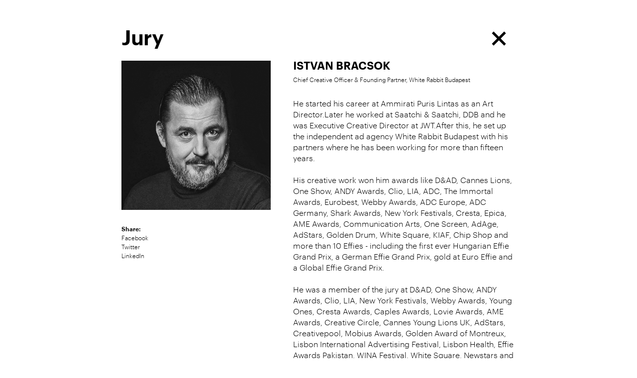

--- FILE ---
content_type: text/html; charset=UTF-8
request_url: https://whitesquare-festival.com/en/jury/istvan-bracsok
body_size: 2119
content:
<html lang="en">
    <head>
        
        <meta charset="utf-8">
        <title>White Square | Белый Квадрат</title>
        <meta http-equiv="X-UA-Compatible" content="IE=Edge">
        <meta name="viewport" content="width=device-width, initial-scale=1">
        <link rel="stylesheet" href="https://whitesquare-festival.com/themes/adfestby/assets/css/prod_common.css?v=1.5.1">
        <link rel="icon" type="image/png" href="https://whitesquare-festival.com/themes/adfestby/assets/img/favicon.ico" sizes="16x16">
        
    </head>
    <body>
        
        <div class="out">
            <div class="layout">
                <div class="layout__left js-layout-top-el">
    <div class="layout__nav">
                <div class="nav">
        <ul>
                                                <li><a href="https://whitesquare-festival.com/en/news">News</a></li>
                                                                <li><a href="https://whitesquare-festival.com/en/about">About</a></li>
                                                                <li><a href="https://whitesquare-festival.com/en/contests">Contests</a></li>
                                                                <li><a href="https://whitesquare-festival.com/en/jury">Jury</a></li>
                                                                <li><a href="https://whitesquare-festival.com/en/winners">Winners 2025</a></li>
                                                                <li><a href="https://whitesquare-festival.com/en/entry_kit">Entry Kit</a></li>
                                                                                            <li><a href="https://whitesquare-festival.com/en/price-list">Fees</a></li>
                                                                                                                                                                                                                                                                                                                                                                                                                <li><a href="https://whitesquare-festival.com/en/contact">Contact</a></li>
                                                                </ul>
    </div>
        <div class="layout__lang">
                    </div>
    </div>
    <div class="layout__logo">
        <div class="logo">
    <a class="logo__image" href="https://whitesquare-festival.com/en">
        <img src="https://whitesquare-festival.com/themes/adfestby/assets/img/logo.svg" alt="" title="">
    </a>
    <div class="logo__text">
        <div class="logo__descr"><p>International&nbsp;</p><p>Advertising and<span>&nbsp;</span></p><p>Marketing Festival</p></div>
        <div class="logo__descr"></div>
    </div>
</div>    </div>
</div>
<div class="layout__right js-layout-top-el">
    <div class="layout__meta">
                    <div class="meta">
    <ul>
                    <li>
                <a href="https://whitesquare-festival.com/en/login">Submit entry</a>
            </li>
            </ul>
</div>            </div>
    <div class="layout__feedback">
        <div class="feedback">
    <div class="auth">
                                                <a href="https://whitesquare-festival.com/en/login" class="auth__text">Login</a>
                        </div>
    <div class="socials">
                <a href="https://www.instagram.com/white_square_festival" class="socials__item">
            <svg class="icon icon-instagram">
                <use xlink:href=" https://whitesquare-festival.com/themes/adfestby/assets/img/sprite.svg#icon-instagram"></use>
            </svg>
        </a>
                    <a href="https://www.facebook.com/WhiteSquare" class="socials__item">
            <svg class="icon icon-facebook">
                <use xlink:href="https://whitesquare-festival.com/themes/adfestby/assets/img/sprite.svg#icon-facebook"></use>
            </svg>
        </a>
                    <a href="https://www.linkedin.com/company/10487154" class="socials__item">
            <svg class="icon icon-linkedin">
                <use xlink:href="https://whitesquare-festival.com/themes/adfestby/assets/img/sprite.svg#icon-linkedin"></use>
            </svg>
        </a>
    </div></div>    </div>
</div>                <div class="container layout__center">
                    <div class="layout__content">
                        <div class="jury">
        <div class="page-title-wrap">
        <h2 class="h2 title_news js-news-title">Jury</h2>
        <a href="https://whitesquare-festival.com/en/jury" class="btn-close"></a>
    </div>
    <div class="jury__content">
                <div class="jury__avatar" style="background-image: url('https://whitesquare-festival.com/storage/app/uploads/public/67c/ae0/420/67cae0420b656528359858.png')">
                    </div>
        <div class="jury__name">Istvan Bracsok</div>
        <div class="jury__position">Chief Creative Officer &amp; Founding Partner, White Rabbit Budapest</div>
        <div class="jury__biography"><p><span data-sheets-root="1">He started his career at Ammirati Puris Lintas as an Art Director. Later he worked at Saatchi &amp; Saatchi, DDB and he was Executive Creative Director at JWT. After this, he set up the independent ad agency White Rabbit Budapest with his partners where he has been working for more than fifteen years.<br><br>His creative work won him awards like D&amp;AD, Cannes Lions, One Show, ANDY Awards, Clio, LIA, ADC, The Immortal Awards, Eurobest, Webby Awards, ADC Europe, ADC Germany, Shark Awards, New York Festivals, Cresta, Epica, AME Awards, Communication Arts, One Screen, AdAge, AdStars, Golden Drum, White Square, KIAF, Chip Shop and more than 10 Effies - including the first ever Hungarian Effie Grand Prix, a German Effie Grand Prix, gold at Euro Effie and a Global Effie Grand Prix.<br><br>He was a member of the jury at D&amp;AD, One Show, ANDY Awards, Clio, LIA, New York Festivals, Webby Awards, Young Ones, Cresta Awards, Caples Awards, Lovie Awards, AME Awards, Creative Circle, Cannes Young Lions UK, AdStars, Creativepool, Mobius Awards, Golden Award of Montreux, Lisbon International Advertising Festival, Lisbon Health, Effie Awards Pakistan, WINA Festival, White Square, Newstars and jury president of Cannes Young Lions Georgia.<br><br>He is member of D&amp;AD, The One Club, Art Directors Club Global, Art Directors Club of Europe and The International Academy of Digital Arts and Sciences.<br><br>He is a D&amp;AD New Blood Academy Mentor, LIA Coach and MadStars Global Academy Instructor.<br><br>He is an examiner at VISART Academy Of Arts.<br><br>When he is not making ads, he likes to go out for a big walk with his doggo, take care of his exotic houseplants or count clouds. He happily opens a bottle of wine to accompany any of these activities (except dog walking).<br></span> </p></div>
        <div class="jury__social">
            <div class="addition">
        <div class="addition__item">
        <div class="addition__title">Share:</div>
        <div class="addition__links"> 
            <button class="addition__link js-sharer sharer" data-sharer="facebook" data-url="">
                <span class="addition__link-text">Facebook</span>
                <span class="addition__link-icon">
                    <svg class="icon icon-facebook"><use xlink:href="https://whitesquare-festival.com/themes/adfestby/assets/img/sprite.svg#icon-facebook"></use></svg>
                </span>
            </button> 
            <button class="addition__link js-sharer sharer" data-sharer="twitter" data-url="" data-title="">
                <span class="addition__link-text">Twitter</span>
                <span class="addition__link-icon">
                    <svg class="icon icon-twitter"><use xlink:href="https://whitesquare-festival.com/themes/adfestby/assets/img/sprite.svg#icon-twitter"></use></svg>
                </span>
            </button> 
            <button class="addition__link js-sharer sharer" data-sharer="linkedin" data-url="">
                <span class="addition__link-text">LinkedIn</span>
                <span class="addition__link-icon">
                    <svg class="icon icon-linkedin"><use xlink:href="https://whitesquare-festival.com/themes/adfestby/assets/img/sprite.svg#icon-linkedin"></use></svg>
                </span>
            </button> 
        </div>
    </div>
</div>        </div>
    </div>
</div>                    </div>
                </div>
                                            </div>
                    </div>
                <script src="https://whitesquare-festival.com/themes/adfestby/assets/js/prod_main.js?v=1.5.1" defer></script>
        
    </body>
</html>

--- FILE ---
content_type: text/css
request_url: https://whitesquare-festival.com/themes/adfestby/assets/css/prod_common.css?v=1.5.1
body_size: 11723
content:
a,abbr,acronym,address,applet,article,aside,audio,b,big,blockquote,body,canvas,caption,center,cite,code,dd,del,details,dfn,div,dl,dt,em,embed,fieldset,figcaption,figure,footer,form,h1,h2,h3,h4,h5,h6,header,hgroup,i,iframe,img,ins,kbd,label,legend,li,mark,menu,nav,object,ol,output,p,pre,q,ruby,s,samp,section,small,span,strike,strong,sub,summary,sup,table,tbody,td,tfoot,th,thead,time,tml,tr,tt,u,ul,var,video{margin:0;padding:0;border:0;vertical-align:baseline}html{-ms-text-size-adjust:100%;-webkit-text-size-adjust:100%}a img,fieldset,img{border:none}input[type=email],input[type=tel],input[type=text],textarea{-webkit-appearance:none}button,input[type=submit]{cursor:pointer}button::-moz-focus-inner,input[type=submit]::-moz-focus-inner{padding:0;border:0}textarea{overflow:auto}button,input{margin:0;padding:0;border:0}a,a:focus,button,div,h1,h2,h3,h4,h5,h6,input,select,span,textarea{outline:none}ol,ul{list-style-type:none}table{border-spacing:0;border-collapse:collapse;width:100%}html{box-sizing:border-box}*,:after,:before{box-sizing:inherit}@media (prefers-reduced-motion:reduce){*{transition:none!important}}@font-face{font-family:Graphik Light;src:url(/themes/adfestby/assets/fonts/Graphik-Light-Web.woff2) format("woff2"),url(/themes/adfestby/assets/fonts/Graphik-Light-Web.woff) format("woff");font-weight:400;font-style:normal}@font-face{font-family:Graphik Regular;src:url(/themes/adfestby/assets/fonts/Graphik-Regular-Web.woff2) format("woff2"),url(/themes/adfestby/assets/fonts/Graphik-Regular-Web.woff) format("woff");font-weight:400;font-style:normal}@font-face{font-family:Graphik Semibold;src:url(/themes/adfestby/assets/fonts/Graphik-Semibold-Web.woff2) format("woff2"),url(/themes/adfestby/assets/fonts/Graphik-Semibold-Web.woff) format("woff");font-weight:400;font-style:normal}body{background:#fff;font-size:16px;line-height:1.5;color:#000;font-family:Graphik Light,sans-serif}body.is-y-hidden{overflow-y:hidden}.space-create{margin-bottom:0}.error__title{margin-bottom:19px}.message-error{position:absolute;top:0;left:0;width:100%;height:100%;overflow:hidden;z-index:-1}.message-error__text{font-size:600px;color:#ccc;line-height:600px;position:absolute;bottom:-75px;right:-70px}.counter,.message-error__text{font-family:Graphik Semibold,sans-serif}.counter{font-size:12px;text-align:right;padding:5px 0}@media only screen and (max-width:1023px){.arrow-hide:before{display:none}}.popup{visibility:hidden;transition:.25s;opacity:0;z-index:10;position:absolute;top:0;left:20px;right:20px;margin:0}@media only screen and (max-width:1023px){.popup{margin:0;left:0;right:0}}.popup.is-open{visibility:visible;opacity:1}.out{overflow:visible}.out.js-scrollbar{height:100vh}.out .ps__rail-x,.out .ps__rail-y{visibility:hidden;opacity:0}.filters{margin:0 -20px 22px;position:relative;z-index:10}.filters:after{content:" ";display:table;clear:both}@media only screen and (max-width:1023px){.filters{margin-bottom:13px}}.filters__item{float:left;font-size:0}.filters__item_gutter{margin-left:234px}.filters_mb{margin-bottom:18px}@media only screen and (max-width:1023px){.filters{display:none}}.entry__title{margin-bottom:43px}.steps__part{display:none}.steps__part.is-open{display:block}.visually-hidden{position:absolute;width:1px;height:1px;margin:-1px;border-width:0;padding:0;white-space:nowrap;clip-path:inset(100%);clip:rect(0 0 0 0);overflow:hidden}.title_news.h2{line-height:1.15;padding-top:10px;padding-right:40px}.title_news_mod.h2{padding-bottom:4px}@media only screen and (max-width:767px){.title_news_mod.h2{line-height:1.25;font-size:24px;padding-top:0}}.text p{font-size:16px;font-family:Graphik Light,sans-serif}.text p:not(:last-child){margin-bottom:24px}.text p a{color:#000;text-decoration:none}.text h1,.text h4,h2,h3,h4{font-family:Graphik Semibold,sans-serif}.text h4{font-size:16px;line-height:1.375}.text ol{list-style-type:decimal}.text ul{list-style-type:disc}.text ol,.text ul{padding-top:0;padding-left:17px}.text ol:not(:last-child),.text ul:not(:last-child){margin-bottom:21px}.text ol li,.text ul li{line-height:1.375}.text a{text-decoration:none;color:#000;position:relative;line-height:1;display:inline;font-size:inherit;font-family:Graphik Light,sans-serif;background-size:1px 1px;background-position:0 100%;background-repeat:repeat-x;background-image:linear-gradient(#7f7f7f,#7f7f7f)}.description{font-size:12px;line-height:1.67}.descr{font-size:12px;line-height:1.34}.descr p:not(:last-child){margin-bottom:20px}.h2{font-size:42px;line-height:1.67;letter-spacing:-1px;font-family:Graphik Semibold,sans-serif}@media only screen and (max-width:1023px){.h2{font-size:32px}}.head-title{font-size:24px;color:#000;line-height:1.2}.h3,.head-title{font-family:Graphik Semibold,sans-serif}.h3{font-size:20px;line-height:1.6}.h3_primary{font-size:22px;line-height:1.4}@media only screen and (max-width:767px){.h3{font-size:16px}}.h4{font-family:Graphik Semibold,sans-serif;font-size:16px;line-height:1.35}@media only screen and (max-width:767px){.h4{font-size:12px}}.link{font-size:16px;text-decoration:none;color:#000;position:relative;font-family:Graphik Light,sans-serif;line-height:1}.link:before{content:"";position:absolute;bottom:0;height:1px;width:100%;background-color:#3f3f3f;transition:.25s ease;transform:scaleX(1);transform-origin:top left}.link:hover:before{transform:scaleX(0)}.link_primary{line-height:1;font-size:inherit;font-family:Graphik Semibold,sans-serif}.link_primary:before{height:2px;background-color:#7f7f7f}.lang{text-decoration:none;color:#000;font-size:12px;font-family:Graphik Regular,sans-serif;transition:.25s ease}.lang:hover{color:#999}.container{max-width:1440px;margin:0 auto}.layout{padding:0 40px;display:-ms-flexbox;display:flex;max-width:100%}@media only screen and (max-width:1023px){.layout{padding:0 20px}}@media only screen and (max-width:768px){.layout{width:100%;height:100%}}@media only screen and (max-width:768px){.layout__siders{display:none}}.layout__siders.hide-lg .layout__meta{display:none}.layout__container,.layout__content{position:relative}.layout__content{max-width:940px;padding:0 20px;margin:0 auto}@media only screen and (min-width:768px){.layout__container{padding:0 150px}}.layout__wrap{overflow:auto}@media only screen and (min-width:768px){.layout__content--wide{margin-left:150px}}.layout__content:after{content:" ";display:table;clear:both}@media only screen and (max-width:1350px){.layout__content{max-width:833px}}@media only screen and (max-width:1023px){.layout__content{padding:0}}.layout__body{display:-ms-flexbox;display:flex}.layout__body:not(._nowrap){-ms-flex-wrap:wrap;flex-wrap:wrap;margin:0 -20px}@media only screen and (max-width:767px){.layout__body._nowrap{-ms-flex-wrap:wrap;flex-wrap:wrap}}@media only screen and (min-width:768px){.layout__body:not(._nowrap){-ms-flex-wrap:wrap;flex-wrap:wrap}}.layout__navi{width:230px;padding-right:20px}@media only screen and (max-width:767px){.layout__navi{width:100%;margin-bottom:37px;padding-top:3px}}.layout__descr{width:575px;padding:0 20px}@media only screen and (max-width:1023px){.layout__descr{width:70%}}@media only screen and (max-width:767px){.layout__descr{width:100%}}.layout__header:after{content:" ";display:table;clear:both}@media only screen and (max-width:1023px){.layout__title{width:100%}}.layout__tabi{float:right;padding-top:20px}@media only screen and (max-width:1023px){.layout__tabi{display:none}}.layout__lang{padding-left:5px;padding-top:38px}.row{margin:0 -10px}.row:after{content:" ";display:table;clear:both}@media only screen and (max-width:1023px){.row{margin:0 -5px}}.col1,.col2,.col4,.col6,.col8{padding:0 10px;float:left}@media only screen and (max-width:1023px){.col1,.col2,.col4,.col6,.col8{padding:0 5px}}.col1{width:115px}@media only screen and (max-width:1300px){.col1{width:102px}}.col2{width:25%}@media only screen and (max-width:1300px){.col2{width:203px}}.col4{grid-row:span 2/span 2;grid-column:span 2/span 2}@media only screen and (max-width:1350px){.col4{width:406px}}.col6{width:575px}.col7{width:690px}@media only screen and (max-width:1300px){.col7{width:507px}}.col8{width:805px}@media only screen and (max-width:1300px){.col8{width:711px}}.mb-2{margin-bottom:20px}@media only screen and (max-width:1023px){.mb-2{margin-bottom:10px}}@media only screen and (max-width:767px){.hide-sm{display:none}}@media only screen and (max-width:767px){.show-sm{display:block}}.show-md,.show-sm{display:none}@media only screen and (max-width:1023px){.show-md{display:block}}@media only screen and (max-width:767px){.show-sm{display:block}.hide-sm{display:none}}@media only screen and (max-width:1023px){.hide-md{display:none}}.icon-arrow{width:1em;height:1em;fill:#231f20}.icon-big-arrow-sm{width:1em;height:1em;fill:initial}.icon-big-arrow{width:2.81em;height:1em;fill:initial}.icon-calendar,.icon-doc,.icon-down-chevron,.icon-download,.icon-downloadapp,.icon-facebook,.icon-instagram,.icon-linkedin{width:1em;height:1em;fill:initial}.icon-twitter{width:1em;height:1em;fill:#010002}.content__body{margin:0 0 33px}.content__body:after{content:" ";display:table;clear:both}.content__head{width:50%;float:left;padding:0 20px}.content__head_md-mb{padding-bottom:200px}@media only screen and (max-width:1023px){.content__head{width:100%;margin-bottom:25px}.content__head_md-mb{padding-bottom:0}}.content__head_sm{width:365px}@media only screen and (max-width:1023px){.content__head_sm{margin-bottom:30px;width:280px}}.content__text,.content__text img{width:50%;float:left;padding:5px 20px 0}@media only screen and (max-width:1023px){.content__text{width:100%}}.content__media{position:relative;padding-bottom:56.25%;padding-top:25px;height:0;margin-bottom:33px}.content__media iframe{position:absolute;top:0;left:0;width:100%;height:100%}@media only screen and (max-width:1023px){.content__media{margin:0 -20px}}.content__gallery img{max-width:100%;height:auto;display:block}.content__contact{overflow:hidden;padding-top:2px}@media only screen and (max-width:1023px){.content__contact{overflow:visible;float:left;width:100%;padding:0 20px;padding-right:100px}}.content__title a{text-decoration:none;color:#000;position:relative;line-height:1;display:inline;font-size:inherit;font-family:Graphik Semibold,sans-serif;background-size:1px 2px;background-position:0 100%;background-repeat:repeat-x;background-image:linear-gradient(#7f7f7f,#7f7f7f)}.content__title_sm{padding-right:70px}@media only screen and (max-width:1023px){.content__title_space{margin-bottom:23px}}.content__title_mb{margin-bottom:152px}@media only screen and (max-width:1023px){.content__title_mb{margin-bottom:0}}@media only screen and (max-width:1023px){.content__title{padding-right:0;line-height:1.25;font-size:20px}}@media only screen and (max-width:767px){.content__title{font-size:20px}}.content__doc{clear:left;position:relative;top:-137px;padding-left:20px;width:50%}@media only screen and (max-width:1023px){.content__doc{top:0;width:100%}}.content__hero{padding:0 20px;width:100%}.content__additional-info{padding-top:70px}@media only screen and (max-width:767px){.content__additional-info{padding-top:20px}.col4{width:auto}}.content__additional-info-text{font-size:12px}@media only screen and (max-width:767px){.content__additional-info-col4{margin-top:10px}}.form__inner:after{content:" ";display:table;clear:both}.form__left{float:left}.form__left,.form__right{width:325px;margin-bottom:60px}.form__right{float:right}.form__fluid{margin-bottom:58px}.form__row:after{content:" ";display:table;clear:both}.form__row:not(:last-child){margin-bottom:45px}.form__row_mb:not(:last-child){margin-bottom:77px}.form__row_gutter:not(:last-child){margin-bottom:33px}.form__row_hide{display:none}.form__group{position:relative;font-size:0}.form__group:before{content:"";position:absolute;bottom:-3px;width:100%;height:3px;background-color:#000;transform:scaleX(0);transition:.25s ease}.form__group_file{width:100%;min-height:230px;border:3px dotted #a8a8a8}.form__group_file:before{display:none}.form__group_up{margin-top:-18px}.form__group.is-focus:before{transform:scaleX(1)}.form__group.is-focus .input,.form__group.is-focus .textarea{font-family:Graphik Semibold,sans-serif}.form__group.has-error:before{transform:scaleX(1);background-color:#ed1c24}.form__group.has-error .form__error{visibility:visible;opacity:1}.form__group.has-error .input{border-color:#ed1c24}.form__title{position:relative;font-size:12px;font-family:Graphik Semibold,sans-serif}.form__title_weak{color:#a9a9a9}.form__item_gutter{padding-top:77px!important}@media only screen and (max-width:1300px){.form__item_gutter{padding-top:77px!important}}.form__offset{min-height:65px}.form__error{position:absolute;top:calc(100% + 10px);color:#ed1c24;font-size:12px;line-height:1.17;visibility:hidden;opacity:0;transition:.25s ease}.form__btns{padding-top:26px}.form__button:not(:last-child){margin-bottom:53px}.form-entry__textfields{margin-bottom:45px}.form-entry__group{position:relative}.form-entry__group:before{z-index:2;transform:scaleX(.058);transform-origin:0 0;background-color:#000;transition:all .8s ease-in-out}.form-entry__group:after,.form-entry__group:before{content:"";position:absolute;bottom:0;left:0;right:0;height:1px}.form-entry__group:after{z-index:1;background-color:#a8a8a8}.form-entry__group.has-text:before,.form-entry__group.is-focus:before{transform:scaleX(.19)}.form-entry__group.has-error:before{background-color:#ed1c24}.form-entry__group.has-error .form-entry__error{opacity:1;visibility:visible}.form-entry__group_line-fill:before{transform:scaleX(1)}.form-entry__error{position:absolute;top:calc(100% + 5px);left:0;color:#ed1c24;font-size:12px;opacity:0;visibility:hidden;transition:.25s ease}.form-entry__btns{font-size:0;margin:0 -10px}.form-entry__btn{display:inline-block;vertical-align:top;padding:0 10px}.form-entry__clone{opacity:0;visibility:hidden;position:absolute;top:-20px;left:0;font-size:12px;color:#ed1c24;transition:.25s ease}.form-entry__clone.is-active{opacity:1;visibility:visible}.btn{font-size:12px;line-height:1.5;border:1px solid #b2b2b2;display:inline-block;vertical-align:top;padding:5px;min-width:100px;letter-spacing:-.1px;background-color:transparent;text-align:center;font-family:Graphik Light,sans-serif;color:#000;position:relative;overflow:hidden;transition:.3s ease;text-decoration:none}.btn:before{content:"";position:absolute;top:0;left:0;width:100%;height:100%;transform:translate3d(110%,0,0);transition:.25s ease;background-color:#000;z-index:-1}.btn:hover{color:#fff}.btn:hover:before{transform:translateZ(0)}.btn_sm{padding:2px 15px}.btn_l{min-width:135px}.btn_plg{min-width:171px}.btn_space{width:100%}.btn_ml{margin-left:10px}.btn_thin{font-size:10px}.btn.is-disabled{pointer-events:none;opacity:.5}.btn-input{font-size:42px;color:#b2b2b2;font-family:Graphik Semibold,sans-serif;padding:13px 0 16px;width:100%;display:inline-block;text-decoration:none;border:none;background-color:transparent;text-align:left;transition:.25s ease}.btn-input.is-active{color:#000}.btn-close{position:absolute;top:55px;right:12px;height:40px;width:40px;background-color:transparent;z-index:1011}.btn-close_mod{top:10px;right:13px}.btn-close:after,.btn-close:before{transition:.2s;content:"";position:absolute;display:inline-block;height:5px;background-color:#000;width:35px;top:50%;left:0}.btn-close:before{transform:rotate(45deg)}.btn-close:after{transform:rotate(-45deg)}.btn-close i{position:absolute;left:-50px;right:0;bottom:0;top:0;background-color:#fff;z-index:-1}.btn-close:hover:after,.btn-close:hover:before{background-color:#999}@media only screen and (max-width:1023px){.btn-close{right:8px;top:13px}.btn-close:after,.btn-close:before{width:30px;height:4px}}@media only screen and (max-width:767px){.btn-close_mod{top:10px;right:0;position:fixed}}.action-box__btn{font-family:Graphik Semibold,sans-serif;font-weight:500}.action-box__btn:not(:last-of-type){margin-right:17px}.ps{overflow:hidden!important;overflow-anchor:none;-ms-overflow-style:none;touch-action:auto;-ms-touch-action:auto}.ps__rail-x{height:15px;bottom:0}.ps__rail-x,.ps__rail-y{display:none;opacity:0;transition:background-color .2s linear,opacity .2s linear;-webkit-transition:background-color .2s linear,opacity .2s linear;position:absolute}.ps__rail-y{width:15px;right:0}.ps--active-x>.ps__rail-x,.ps--active-y>.ps__rail-y{display:block;background-color:transparent}.ps--focus>.ps__rail-x,.ps--focus>.ps__rail-y,.ps--scrolling-x>.ps__rail-x,.ps--scrolling-y>.ps__rail-y,.ps:hover>.ps__rail-x,.ps:hover>.ps__rail-y{opacity:.6}.ps__rail-x:focus,.ps__rail-x:hover,.ps__rail-y:focus,.ps__rail-y:hover{background-color:#eee;opacity:.9}.ps__thumb-x{transition:background-color .2s linear,height .2s ease-in-out;-webkit-transition:background-color .2s linear,height .2s ease-in-out;height:6px;bottom:2px}.ps__thumb-x,.ps__thumb-y{background-color:#aaa;border-radius:6px;position:absolute}.ps__thumb-y{transition:background-color .2s linear,width .2s ease-in-out;-webkit-transition:background-color .2s linear,width .2s ease-in-out;width:6px;right:2px}.ps__rail-x:focus>.ps__thumb-x,.ps__rail-x:hover>.ps__thumb-x{background-color:#999;height:11px}.ps__rail-y:focus>.ps__thumb-y,.ps__rail-y:hover>.ps__thumb-y{background-color:#999;width:11px}@supports (-ms-overflow-style:none){.ps{overflow:auto!important}}@media (-ms-high-contrast:none),screen and (-ms-high-contrast:active){.ps{overflow:auto!important}}.main-banner{background-size:cover;background-position:50%;height:calc(100vh - 121px);position:relative}@media only screen and (max-width:1299px){.main-banner{height:calc(100vh - 165px)}}@media only screen and (max-width:1280px){.main-banner{width:1440px;height:calc(100vh - 184px)}}@media only screen and (max-width:1024px){.main-banner{height:calc(100vh - 205px)}}@media only screen and (max-width:767px){.main-banner{width:100%}}.main-banner__video{position:absolute;top:0;left:0;right:0;bottom:0;overflow:hidden;z-index:100}.main-banner__video video{position:absolute;top:50%;left:50%;transform:translate(-50%,-50%);width:100%;background-size:cover;background-repeat:no-repeat;height:auto;max-width:none;object-fit:cover}@media only screen and (max-width:768px){.main-banner{height:320px}}.main-footer{padding:34px 0 22px}@media only screen and (max-width:1300px){.main-footer{padding:24px 0 15px}}@media only screen and (max-width:1023px){.main-footer{padding:30px 0}}@media only screen and (max-width:1280px){.main-footer{width:1440px}}@media only screen and (max-width:767px){.main-footer{width:100%;padding:30px 0;overflow:hidden}}@media only screen and (max-width:1023px){.main{padding:0 20px}}@media only screen and (max-width:767px){.main{padding:0 10px}}.main:after{content:" ";display:table;clear:both}.main__logo{float:left;padding-top:1px;padding-right:21px}@media only screen and (max-width:767px){.main__logo{width:100%;text-align:center;margin:0 -3px;padding-right:0;padding-left:12px}}.main__nav{margin-bottom:4px}.main__menus{float:left}.main__menus:after{content:" ";display:table;clear:both}@media only screen and (max-width:767px){.main__menus{width:100%;margin:0 0 11px;padding-top:14px;padding-left:8px}}.main__meta{float:left;padding-left:6px}@media only screen and (max-width:1390px){.main__meta{padding-left:4px}}@media only screen and (max-width:1330px){.main__meta{padding-left:3px}}@media only screen and (max-width:1280px){.main__meta{padding-left:6px}}@media only screen and (max-width:767px){.main__meta{display:none}}.main__lang{float:left;padding-right:20px;min-height:24px;display:-ms-flexbox;display:flex;-ms-flex-align:center;align-items:center}@media only screen and (max-width:1390px){.main__lang{padding-right:10px}}@media only screen and (max-width:1280px){.main__lang{padding-right:10px}}@media only screen and (max-width:767px){.main__lang{padding-right:0;padding-left:0;display:block;min-height:auto;float:right;position:relative;top:33px}}.main__feedback{float:right;padding-top:3px}@media only screen and (max-width:767px){.main__feedback{width:100%;text-align:center;padding-left:10px}}.main__feedback-logo{float:left;position:relative;top:-15px;padding-right:40px}@media only screen and (max-width:1390px){.main__feedback-logo{padding-right:20px}}@media only screen and (max-width:1280px){.main__feedback-logo{padding-right:40px}}@media only screen and (max-width:767px){.main__feedback-logo{text-align:left;float:right;top:0;padding-right:0}}.main-info{background-color:#e0e0e0;padding-top:13px;padding-bottom:13px}@media only screen and (max-width:1280px){.main-info{width:1440px}}@media only screen and (max-width:767px){.main-info{width:100%;overflow:hidden}}.main-info__img,.main-info__text{width:50%;float:left}@media only screen and (max-width:767px){.main-info__img,.main-info__text{width:100%}}.main-info__text{font-size:8px;line-height:1.2;color:#000;font-family:Graphik Semibold,sans-serif}.main-info__text p{max-width:240px}@media only screen and (max-width:767px){.main-info__text{margin-bottom:10px}}.main-info__img{text-align:right;padding-top:5px;padding-bottom:5px}.main-info__img img{display:inline-block;margin-right:-5px;filter:url("data:image/svg+xml;utf8,<svg xmlns='http://www.w3.org/2000/svg'><filter id='grayscale'><feColorMatrix type='matrix' values='0.3333 0.3333 0.3333 0 0 0.3333 0.3333 0.3333 0 0 0.3333 0.3333 0.3333 0 0 0 0 0 1 0'/></filter></svg>#grayscale");filter:grayscale(100%);filter:progid:DXImageTransform.Microsoft.BasicImage(grayScale=1);-ms-filter:"progid:DXImageTransform.Microsoft.BasicImage(grayScale=1)"}@media only screen and (max-width:767px){.main-info__img{text-align:left}.main-info__img img{margin-right:0;max-width:299px}}.contacts:after{content:" ";display:table;clear:both}.contacts__item{float:left;width:50%}.contacts__item_first{padding-right:13px}.contacts__item_second{padding-right:44px;padding-top:4px}@media only screen and (max-width:1023px){.contacts__item{width:100%}.contacts__item:not(:last-child){margin-bottom:20px}}.contacts__row:not(:last-child){margin-bottom:21px}.contacts__title{margin-bottom:1px}@media only screen and (max-width:1023px){.contacts__title{margin-bottom:0}}.phones{text-align:center}@media only screen and (max-width:1023px){.phones{text-align:left}}.phones a{font-size:16px;display:block;line-height:1;color:#000;text-decoration:none}.phones a:not(:last-child){margin-bottom:28px}.dropdown{position:relative;padding:0 48px 0 20px;transition:.25s ease;display:inline-block;z-index:10}.dropdown__list{border:1px solid transparent;position:absolute;top:-15px;left:0;padding:54px 18px 18px;background-color:#fff;z-index:9;visibility:hidden;opacity:0;transition:.25s ease;min-width:100%}.dropdown__list li:not(:last-child){margin-bottom:14px}.dropdown__list li a{font-size:12px;color:#000;text-decoration:none;white-space:nowrap;font-family:Graphik Light,sans-serif}.dropdown__title{position:relative;z-index:10;min-width:47px}.dropdown__title:after{content:"";position:absolute;top:-10px;left:-10px;right:-40px;bottom:-10px}.dropdown.is-active{z-index:20}.dropdown.is-active .dropdown__list{border-color:#000;visibility:visible;opacity:1}.auth{margin-bottom:16px;padding-top:2px;padding-right:3px}.auth__text{font-size:12px;color:#000;font-family:Graphik Regular,sans-serif;text-decoration:none;transition:.25s ease}@media only screen and (max-width:767px){.auth__text{display:none}}.auth__text:hover{color:#9e9d9e}.page-title{position:relative;display:inline-block;text-transform:uppercase;padding-right:111px;text-decoration:none;color:#000;line-height:1.15;padding-top:12px}.page-title_sm{line-height:1.15;padding-top:10px}.page-title:hover .icon{fill:rgba(0,0,0,.4)}.page-title .icon{transition:.25s ease}@media only screen and (max-width:1023px){.page-title{line-height:1;padding-top:9px;padding-bottom:13px}.page-title_mob-sm{font-size:29px;padding-top:12px}}.page-title__arrow-desc .icon,.page-title__arrow-mob .icon{position:absolute;right:0}.page-title__arrow-desc{display:block}.page-title__arrow-desc .icon{font-size:30px;top:17px}@media only screen and (max-width:1023px){.page-title__arrow-desc{display:none}}.page-title__arrow-mob{display:none}.page-title__arrow-mob .icon{font-size:40px;top:3px}@media only screen and (max-width:1023px){.page-title__arrow-mob{display:block}}@media only screen and (max-width:1023px){.page-title{width:100%;padding-right:40px}}@media only screen and (max-width:1023px){.page-title.arrow-hide .page-title__arrow-mob{display:none}}.page-title-wrap{margin:0 auto 20px;padding:44px 0 0;position:sticky;top:0;left:0;right:0;background-color:#fff;z-index:1010;cursor:pointer}@media only screen and (max-width:1023px){.page-title-wrap{padding-top:9px;width:100%;max-width:auto}}@media only screen and (max-width:767px){.page-title-wrap_mod{position:relative;z-index:0;padding:0}.page-title-wrap:after,.page-title-wrap:before{display:none}}.table-ui__content{margin-bottom:18px;border-bottom:1px solid #000;display:block;padding-bottom:10px}@media only screen and (max-width:767px){.table-ui__content{overflow-x:scroll}}.table-ui__content_display-table{display:table}.table-ui__title{margin-bottom:24px;vertical-align:middle}.table-ui__title:after{content:" ";display:table;clear:both}.table-ui__pay-hint{display:none;font-size:12px;margin-bottom:24px;font-family:Graphik Semibold,sans-serif}.table-ui__pay-hint.is-active{display:block}.table-ui__heading{float:left;font-size:12px;line-height:25px}.table-ui__heading_sm{width:74.3%}@media only screen and (max-width:1300px){.table-ui__heading_sm{width:57.5%;line-height:16px}}.table-ui__btn{float:right;padding-left:35px!important;padding-right:35px!important}.table-ui__row{font-size:12px;text-align-last:left}.table-ui__col{position:relative;padding-top:18px;padding-bottom:13px;padding-right:10px;vertical-align:middle}.table-ui__col_heading{padding-top:0;padding-bottom:15px}.table-ui__col:hover span{opacity:1}.table-ui__col span{cursor:pointer;position:absolute;bottom:-4px;left:0;content:"";opacity:0;z-index:100;transition:all .4s ease-in;font-family:Graphik Semibold,sans-serif}.table-ui__col_1{width:4%}.table-ui__col_1-3{width:50%}.table-ui__col_2-3{width:35%}.table-ui__col_3-3{width:15%}.table-ui__col_2-8{width:145px}.table-ui__col_2-9{width:138px}.table-ui__col_3-8{width:110px}.table-ui__col_3-9{width:175px;padding-right:10px}.table-ui__col_3-1-9{width:70px}.table-ui__col_4-8{width:145px}.table-ui__col_4-9{width:115px;padding-right:15px}.table-ui__col_5-8{width:120px}.table-ui__col_5-9{width:135px;padding-right:20px}.table-ui__col_6-8{width:120px}.table-ui__col_6-9{width:80px;padding-right:20px}.table-ui__col_7-8{width:145px}.table-ui__col_7-9{width:101px;padding-right:20px}.table-ui__col_8-8{width:81px}.table-ui__col_8-9{width:135px;padding-right:20px;text-align:left}.table-ui__col_9-9{width:91px}.table-ui__header{border-bottom:1px solid #000}.table-ui__header p{font-family:Graphik Semibold,sans-serif;font-weight:500;text-align:left}.table-ui__checkbox{display:none}.table-ui__checkbox.is-checked~label:after{display:block}.table-ui__checkLabel{display:inline-block;width:16px;height:16px;border:1px solid #000;position:relative;cursor:pointer}.table-ui__checkLabel:after{position:absolute;width:5px;height:5px;display:none;content:"";background-color:#000;top:50%;left:50%;transform:translate(-50%,-50%)}.table-ui__inner{padding-top:40px}.table-ui__with-last-row{border-bottom:none}.table-ui__with-last-row .table-ui__inner .table-ui__row:last-child{border-top:1px solid #000}.table-ui__row_result-row{font-family:Graphik Semibold,sans-serif}.table-ui__is-public-icon{display:block;width:30px;height:30px;background-image:url(/themes/adfestby/assets/img/is_public.svg);background-size:20px 20px;background-position:50%;background-repeat:no-repeat;font-size:0;color:transparent;opacity:.2;position:relative;cursor:pointer}._opacity-100,.table-ui__pub-checkbox:checked+.table-ui__is-public-icon{opacity:1}.table-ui__header p.table-ui__pub-checkbox-tooltip{display:none;position:absolute;top:0;left:-5px;border:1px solid #000;padding:35px 20px 40px 25px;z-index:15;min-width:220px;background:#fff;text-align:left;font-family:Graphik Regular,sans-serif;line-height:1.5}@media only screen and (max-width:767px){.table-ui__header p.table-ui__pub-checkbox-tooltip{left:50%;transform:translateX(-50%)}}.table-ui__col:hover>.table-ui__pub-checkbox-tooltip{display:block}.table-ui__col:hover>.table-ui__is-public-icon{z-index:20}.logo:after{content:" ";display:table;clear:both}.logo__image{margin-bottom:10px;display:block}.logo__image img{width:100%;height:auto;max-width:95px;object-fit:contain}.logo__descr{font-family:Graphik Semibold,sans-serif;font-size:12px;line-height:1.1;letter-spacing:-.2px}@media only screen and (max-width:767px){.logo__descr{line-height:1.3}}.logo__descr:not(:last-child){margin-bottom:13px}.logo_primary .logo__image{float:left;margin-bottom:0}@media only screen and (max-width:767px){.logo_primary .logo__image{display:inline-block;margin-right:25px}.logo_primary .logo__image img{max-height:40px}}.logo_primary .logo__descr{display:inline-block;vertical-align:top;letter-spacing:-.1px}.logo_primary .logo__descr:not(:last-child){margin-bottom:0;margin-right:16px}@media only screen and (max-width:767px){.logo_primary .logo__descr{font-size:9px;padding:0}.logo_primary .logo__descr:not(:last-child){margin-right:21px}.logo_primary{margin-right:-15px}}.logo_primary .logo__text{overflow:hidden;padding-left:26px;padding-top:6px}@media only screen and (max-width:767px){.logo_primary .logo__text{overflow:visible;padding-left:0;text-align:left}}.meta:after{content:" ";display:table;clear:both}.meta.is-flex{display:-ms-flexbox;display:flex;-ms-flex-wrap:wrap;flex-wrap:wrap;-ms-flex-pack:justify;justify-content:flex-start}.meta.is-flex:after{display:none}.meta__left{float:left;margin-bottom:10px}.meta__left:not(:last-of-type){margin-right:10px}.meta__right{text-align:right;float:right}.meta__right:not(:last-of-type){margin-left:10px}.meta__item_inrow{display:inline-block}.meta__item_inrow:not(:first-of-type){margin-left:12px}.meta__item_inrow a{padding-left:24px!important;padding-right:24px!important}.meta ul{font-size:0}.meta ul li:not(:last-child){margin-bottom:10px}.meta ul li a{text-decoration:none;font-size:12px;color:#000;font-family:Graphik Regular,sans-serif;border:1px solid #b2b2b2;padding:2px 13px 2px 10px;display:inline-block;letter-spacing:-.1px;transition:.25s ease;position:relative;overflow:hidden;white-space:nowrap;cursor:pointer}.meta ul li a:hover{color:#999;border-color:#e0e0e0}.meta_primary ul li{display:inline-block;vertical-align:top}.meta_primary ul li:not(:last-child){margin-right:7px}.meta_primary ul li a{letter-spacing:-.3px}.nav ul li{display:block;line-height:1;padding:0 5px}.nav ul li:not(:last-child){margin-bottom:9px}.nav ul li a{font-size:12px;font-family:Graphik Regular,sans-serif;color:#000;text-decoration:none;letter-spacing:.2px;position:relative;transition:.25s ease}.nav ul li a:hover{color:#999}.nav ul li.is-active a{font-family:Graphik Semibold,sans-serif}.nav_primary{padding:8px 11px;min-height:24px;display:-ms-flexbox;display:flex;-ms-flex-align:center;align-items:center}.nav_primary ul li{padding:0}.nav_primary ul li a{padding:0 7px}@media only screen and (max-width:1390px){.nav_primary ul li a{padding:0 5px}}@media only screen and (max-width:1330px){.nav_primary ul li a{padding:0 3px}}@media only screen and (max-width:1280px){.nav_primary ul li a{padding:0 7px}}@media only screen and (max-width:767px){.nav_primary{padding:0;display:block}.nav_primary ul li{padding:0}}.nav_primary ul li{display:inline-block;vertical-align:middle}.nav_primary ul li:not(:last-child){margin-bottom:0}@media only screen and (max-width:767px){.nav_primary ul li:not(:last-child){margin-bottom:16px}}@media only screen and (max-width:767px){.nav_primary ul li{display:block}}@media only screen and (max-width:767px){.nav_primary ul li a{font-size:24px;font-family:Graphik Semibold,sans-serif;text-transform:uppercase;padding:0}}.navi{position:relative;padding-left:2px}.navi__row:not(:last-child){margin-bottom:12px}@media only screen and (max-width:767px){.navi__row:after{content:" ";display:table;clear:both}}.navi__menu{display:none;padding:9px 25px 3px}.navi__menu ul>li{font-size:12px;padding:0 5px;letter-spacing:-.5px}.navi__menu ul>li:not(:last-child){margin-bottom:4px}@media only screen and (max-width:767px){.navi__menu ul>li:not(:last-child){margin-bottom:14px}}@media only screen and (max-width:767px){.navi__menu ul>li{font-size:14px;padding:0}}@media only screen and (max-width:767px){.navi__title{float:left;width:52%}}@media only screen and (max-width:767px){.navi__menu{position:absolute;top:0;left:50%;width:50%;background-color:#fff;padding:0 10px}}.navi__menu-child{display:none}.navi__menu-child ul{padding:4px 0 7px}.navi__menu-child ul li{padding:0;display:block}.navi__menu-child ul li a{font-size:12px;padding:0;display:block;padding-left:13px;font-family:Graphik Light,sans-serif}@media only screen and (max-width:767px){.navi__title span{color:#7f7f7f;line-height:1}.navi__menu-child ul>li:not(:last-child){margin-bottom:4px}}.navi__subtitle{line-height:1}.navi__subtitle:not(:last-child){margin-bottom:4px}.navi__subtitle span{font-size:12px;position:relative;font-family:Graphik Regular,sans-serif;cursor:pointer}@media only screen and (max-width:767px){.navi__subtitle span{font-size:14px}.navi__subtitle:not(:last-child){margin-bottom:16px}}.navi__subtitle span:before{content:"";position:absolute;bottom:5px;right:-10px;height:5px;width:5px;border-left:1px solid #000;border-bottom:1px solid #000;transform:rotate(-45deg) translate(0);transform-origin:center;transition:.3s ease}@media only screen and (max-width:767px){.navi__subtitle span:before{display:none}}.navi__subtitle.is-active span:before{transform:rotate(135deg) translate(2px,-2px)}.nav-title span{font-size:16px;text-transform:uppercase;color:#000;display:inline;cursor:pointer;position:relative;font-family:Graphik Semibold,sans-serif}.nav-title_mod span{font-size:20px;text-transform:none}.nav-title span:before{content:"";position:absolute;bottom:6px;right:-21px;height:10px;width:10px;border-left:3px solid #000;border-bottom:3px solid #000;transform:rotate(-45deg) translate(0);transform-origin:center;transition:.3s ease}@media only screen and (max-width:767px){.nav-title span:before{display:none}}.nav-title.is-active span:before{transform:rotate(135deg) translate(4px,-4px)}@media only screen and (max-width:767px){.nav-title.is-active span{color:#000}.nav-title span,.navi__subtitle span{color:#7f7f7f}.navi__subtitle.is-active span{color:#000}.navi__menu-child{position:relative;top:-10px}}.custom-select{position:relative;padding-top:7px}.custom-select select{display:none}.custom-select__text{height:40px;font-size:16px;line-height:40px;vertical-align:middle}.custom-select__field{position:relative;display:block;width:100%;height:40px;border-bottom:1px solid #000;cursor:pointer}.custom-select__text{position:relative}.custom-select__text:before{content:"";position:absolute;top:33%;right:2px;height:10px;width:10px;border-left:3px solid #000;border-bottom:3px solid #000;transform:rotate(-45deg) translate(0);transform-origin:center;transition:.3s ease}.custom-select__icon{position:absolute}.custom-select__dropdown{position:absolute;max-height:250px;overflow-y:scroll;z-index:50;top:100%;left:0;right:0;visibility:hidden;opacity:0;transition:.25s ease;background-color:#fff;border-bottom:1px solid #000}.custom-select__list{padding:10px 0 15px}.custom-select__list li{min-height:15px;line-height:15px;font-size:15px;width:100%;padding:5px 3px;cursor:pointer;transition:background-color .2s}.custom-select__list li:hover{background-color:#f3f3f3}.custom-select.is-open .custom-select__dropdown{visibility:visible;opacity:1}.custom-select.is-open .custom-select__text:before{transform:rotate(135deg) translate(3px,-3px)}.partners__row:after{content:" ";display:table;clear:both}.partners__row:not(:last-child){margin-bottom:20px}@media only screen and (max-width:767px){.partners__row:not(:last-child){margin-bottom:0}}.partners__item{float:left;width:49%;padding-left:20px;padding-right:70px;min-height:279px}.partners__item_space{padding:0 20px;width:710px}@media only screen and (max-width:1300px){.partners__item{padding-right:0}}@media only screen and (max-width:767px){.partners__item{width:100%;min-height:auto}}.partners__title{text-transform:uppercase;margin-bottom:4px}@media only screen and (max-width:767px){.partners__title{font-size:16px;text-transform:none;margin-bottom:8px}}.partner{border:1px solid #ccc;height:95px;width:95px;text-align:center;font-size:0;transition:.25s ease;display:block}.partner:before{content:"";display:inline-block;vertical-align:middle;width:0;height:100%}@media only screen and (max-width:767px){.partner{height:80px;width:80px}}.partner img{max-width:100%;height:auto;display:inline-block;vertical-align:middle;transition:.25s ease;filter:url("data:image/svg+xml;utf8,<svg xmlns='http://www.w3.org/2000/svg'><filter id='grayscale'><feColorMatrix type='matrix' values='0.3333 0.3333 0.3333 0 0 0.3333 0.3333 0.3333 0 0 0.3333 0.3333 0.3333 0 0 0 0 0 1 0'/></filter></svg>#grayscale");filter:grayscale(100%);filter:progid:DXImageTransform.Microsoft.BasicImage(grayScale=1);-ms-filter:"progid:DXImageTransform.Microsoft.BasicImage(grayScale=1)"}.partner:hover{border-color:transparent}.partner:hover img{filter:none}.partnership{margin:0 -10px}.partnership:after{content:" ";display:table;clear:both}.partnership__box{padding:0 10px;float:left;margin-bottom:23px}@media only screen and (max-width:767px){.partnership__box{margin-bottom:20px}}.payment__title{margin-bottom:45px}.payment__item a{text-decoration:none}.payment__head-title{text-transform:uppercase;margin-bottom:18px;transition:.25s ease}.payment__head-title:hover{color:#999}.cards{margin:0 -6px}.cards__item{display:inline-block;vertical-align:middle;padding:0 6px}.cards__item img{max-width:100%;height:auto;transition:.25s ease}.cards__item:hover img{filter:url("data:image/svg+xml;utf8,<svg xmlns='http://www.w3.org/2000/svg'><filter id='grayscale'><feColorMatrix type='matrix' values='0.3333 0.3333 0.3333 0 0 0.3333 0.3333 0.3333 0 0 0.3333 0.3333 0.3333 0 0 0 0 0 1 0'/></filter></svg>#grayscale");filter:grayscale(100%);filter:progid:DXImageTransform.Microsoft.BasicImage(grayScale=1);-ms-filter:"progid:DXImageTransform.Microsoft.BasicImage(grayScale=1)"}.prices{position:relative;padding-bottom:54px;margin-bottom:26px}.prices:before{content:"";position:absolute;bottom:0;left:10px;right:15px;height:1px;background-color:#000}@media only screen and (max-width:767px){.prices:before{right:5px;left:5px}}@media only screen and (max-width:767px){.prices{padding-bottom:29px}}@media only screen and (max-width:1023px){.prices__item:not(:last-child){margin-bottom:40px}}@media only screen and (max-width:767px){.prices__item{width:100%}}.prices_head{padding-bottom:25px}.prices_head:before{display:none}.price__title{margin-bottom:20px;min-height:58px}@media only screen and (max-width:767px){.price__title{margin-bottom:10px;min-height:auto}.price__title br{display:none}.prices_head{padding-bottom:12px}}.price__count{font-size:42px;line-height:1;font-family:Graphik Semibold,sans-serif;color:#ccc}.price__count span{font-size:12px;display:block;line-height:1}.price__count:not(:last-child){margin-bottom:14px}@media only screen and (max-width:767px){.price__count:not(:last-child){margin-bottom:11px}}.price__count_mb:not(:last-child){margin-bottom:5px}.price__count.is-active{color:#000}.price__descr{padding-top:5px;overflow:hidden}@media only screen and (max-width:767px){.price__descr{overflow:visible;clear:both;padding-top:0;padding-left:5px;padding-top:20px}.price__descr_gutter{padding-top:41px}}.price__wrapper:after{content:" ";display:table;clear:both}.price__title{font-size:16px}@media only screen and (max-width:767px){.price__title{width:100%}}.programm{border-top:1px solid #000}@media only screen and (max-width:1023px){.programm{border:none}}@media only screen and (max-width:1023px){.programm__event{width:100%;margin-bottom:26px}}.programm__text{width:555px}@media only screen and (max-width:1300px){.programm__text{width:382px}}.programm__section{padding-top:27px;padding-bottom:32px;position:relative}@media only screen and (max-width:1023px){.programm__section{padding-top:0;padding-bottom:44px}}.programm__section:not(:last-child):before{content:"";position:absolute;left:10px;right:10px;bottom:0;height:1px;background-color:#000}@media only screen and (max-width:1023px){.programm__section:not(:last-child):before{display:none}}.programm__row:not(:last-child){margin-bottom:42px}@media only screen and (max-width:767px){.programm__row:not(:last-child){margin-bottom:26px}}.programm__date,.programm__place,.programm__time{line-height:1}.programm__time{padding-top:3px}@media only screen and (max-width:767px){.programm__time{width:100%;margin-bottom:7px;line-height:1.125}}.programm__place{padding-top:1px}@media only screen and (max-width:767px){.programm__place{width:100%;line-height:1.17}}.programm__title{line-height:1.375;margin-bottom:10px}@media only screen and (max-width:767px){.programm__title{font-size:16px;line-height:1.25;margin-bottom:12px}}.programm__body:after{content:" ";display:table;clear:both}@media only screen and (max-width:767px){.programm__body{width:73%}}.programm__text{width:420px;float:left}@media only screen and (max-width:767px){.programm__text{width:100%}}.programm__images{width:115px;float:right;padding-top:3px}@media only screen and (max-width:767px){.programm__images{display:none}}.programm__wrapper{float:left}@media only screen and (max-width:767px){.programm__wrapper{width:27%}}@media only screen and (max-width:767px){.programm__in{width:100%}}.illustrations{margin:0 -5px;text-align:right;font-size:0}.illustrations:after{content:" ";display:table;clear:both}.illustrations__item{width:50%;display:inline-block;padding:0 2.5px;margin-bottom:5px}.picture{position:relative;height:50px;width:50px}.picture__image{background-size:cover;background-position:50%;top:0;left:0;right:0;bottom:0;z-index:12;filter:url("data:image/svg+xml;utf8,<svg xmlns='http://www.w3.org/2000/svg'><filter id='grayscale'><feColorMatrix type='matrix' values='0.3333 0.3333 0.3333 0 0 0.3333 0.3333 0.3333 0 0 0.3333 0.3333 0.3333 0 0 0 0 0 1 0'/></filter></svg>#grayscale");filter:grayscale(100%);filter:progid:DXImageTransform.Microsoft.BasicImage(grayScale=1);-ms-filter:"progid:DXImageTransform.Microsoft.BasicImage(grayScale=1)"}.picture__body,.picture__image{position:absolute;transition:.25s ease}.picture__body{text-align:left;top:-12px;right:-20px;border:1px solid #000;background-color:#fff;z-index:11;overflow:visible;opacity:0;display:none}.picture__in{padding:11px 69px 11px 13px;min-width:205px;max-height:150px;overflow:auto;min-height:97px}.picture__title{font-family:Graphik Semibold,sans-serif;font-size:16px;margin-bottom:10px}.picture:hover{z-index:20}.picture:hover .picture__body{overflow:visible;opacity:1;display:block}.sales{margin-bottom:44px;position:relative;padding-bottom:40px}.sales__value{font-size:22px}.sales__alert{padding:10px 10px 0;float:left;width:100%}@media only screen and (max-width:767px){.sales__alert{padding-top:0;font-size:14px;padding-left:4px;padding-right:4px}.sales{padding-left:9px;padding-right:16px;display:-ms-flexbox;display:flex;-ms-flex-wrap:wrap;flex-wrap:wrap}}@media only screen and (max-width:767px){.sales__item{width:50%;margin-bottom:33px}.sales__item:nth-child(n+3){margin-bottom:21px}}@media only screen and (max-width:767px){.sales__descr{font-size:14px;line-height:1.23}}.sales:before{content:"";position:absolute;bottom:0;left:10px;right:15px;height:1px;background-color:#000}@media only screen and (max-width:767px){.sales:before{right:5px;left:5px}}.layout__left,.layout__right{display:-ms-flexbox;display:flex;-ms-flex-direction:column;flex-direction:column;height:100vh;overflow:auto;position:sticky;top:0;padding-bottom:50px;-ms-flex-negative:0;flex-shrink:0}@media only screen and (max-width:1280px){.layout__left,.layout__right{display:none}}.layout__left{padding-top:132px;-ms-flex-order:1;order:1}.layout__right{padding-top:132px;-ms-flex-order:3;order:3}.layout__center{-ms-flex-order:2;order:2;padding-bottom:50px;margin:0 auto;max-width:100%}.layout__center.wide{width:auto;max-width:calc(100% - 150px - 70px - 20px)}.layout__center:not(.wide),.layout__nav{-ms-flex-positive:1;flex-grow:1}.layout__nav{width:150px}.layout__meta{-ms-flex-positive:1;flex-grow:1}.layout__feedback{text-align:right}.socials{font-size:0}@media only screen and (max-width:767px){.socials{text-align:left}}.socials__item{display:inline-block;vertical-align:middle;margin-left:8px}.socials__item .icon{fill:#000;font-size:15px;transition:.25s ease;position:relative}.socials__item:hover .icon{fill:#999}@media only screen and (max-width:767px){.socials__item{margin-right:24px;margin-left:0}}.tabi ul{margin:0 -18px}.tabi ul li{display:inline-block;vertical-align:middle;padding:0 18px}.tabi ul li a{font-size:12px;color:#000;text-decoration:none;font-family:Graphik Light,sans-serif}.tabi ul li .icon{fill:#000;font-size:12px}.tabi ul li.is-active a{font-family:Graphik Semibold,sans-serif}.tabi_mod ul{margin:0 -10px}.tabi_mod ul li{padding:0 10px}.tabi_mod ul li:before{margin-right:5px;display:inline-block;content:""}@media only screen and (max-width:1300px){.tabi_mod ul li{padding:0 6px}.tabi_mod ul li a{font-size:10px}}.jury__avatar{margin-right:45px;width:300px;height:300px;background-repeat:no-repeat;background-size:cover;float:left;margin-bottom:30px;-ms-flex-order:3;order:3;filter:url("data:image/svg+xml;utf8,<svg xmlns='http://www.w3.org/2000/svg'><filter id='grayscale'><feColorMatrix type='matrix' values='0.3333 0.3333 0.3333 0 0 0.3333 0.3333 0.3333 0 0 0.3333 0.3333 0.3333 0 0 0 0 0 1 0'/></filter></svg>#grayscale");filter:grayscale(100%);filter:progid:DXImageTransform.Microsoft.BasicImage(grayScale=1);-ms-filter:"progid:DXImageTransform.Microsoft.BasicImage(grayScale=1)";transition:.25s ease}@media only screen and (max-width:1023px){.jury__avatar{margin-right:0;width:100%;height:0;padding-top:75%}}.jury__social{position:absolute;top:300px;min-width:200px;margin-top:30px}.jury__social:after{content:" ";display:table;clear:both}@media only screen and (max-width:1023px){.jury__social{position:static;-ms-flex-order:5;order:5}}.jury__name{line-height:22px;margin-bottom:8px;-ms-flex-order:1;order:1;overflow:hidden;font-size:22px;text-transform:uppercase;font-family:Graphik Semibold,sans-serif}@media only screen and (max-width:1023px){.jury__name{text-transform:none}}.jury__position{-ms-flex-order:2;order:2;overflow:hidden;font-size:12px;margin-bottom:28px}.jury__biography{max-width:450px;line-height:22px;-ms-flex-order:4;order:4;overflow:hidden}.jury__content{position:relative}@media only screen and (max-width:1023px){.jury__content{-ms-flex-direction:column;flex-direction:column;display:-ms-flexbox;display:flex}}@media only screen and (max-width:767px){.jury.popup .page-title{margin-bottom:20px}.jury.popup .jury__name{font-size:25px;margin-bottom:4px}.jury.popup .jury__position{margin-bottom:7px}.jury.popup .jury__avatar{margin-bottom:24px}.jury.popup .jury__social a{font-size:16px;margin-bottom:18px}}.navigation__prev-next-buttons{margin-top:20px;display:-ms-flexbox;display:flex;-ms-flex-pack:justify;justify-content:space-between}@media only screen and (max-width:1023px){.addition__links{float:right;font-size:0}}.addition__link{text-decoration:none;display:block;font-family:Graphik Light,sans-serif;line-height:1.5;background-color:transparent}@media only screen and (max-width:1023px){.addition__link{display:inline-block;vertical-align:bottom;margin-left:24px}.addition{display:-ms-flexbox;display:flex;-ms-flex-pack:center;justify-content:center}}.addition__link-text{display:block;text-decoration:none;color:#000;font-size:12px}@media only screen and (max-width:1023px){.addition__link-text{display:none}}.addition__link-icon{display:none}.addition__link-icon .icon{font-size:15px;fill:#000}@media only screen and (max-width:1023px){.addition__link-icon{display:block}}.addition__title{font-size:12px;font-family:Graphik Semibold,sans-serif}.addition__title_mb{margin-bottom:6px}@media only screen and (max-width:1023px){.addition__title{float:left;font-size:16px}}.addition__item{margin-bottom:40px}.addition__item:after{content:" ";display:table;clear:both}.addition__item:last-child{margin-bottom:0}.addition__socials{float:right;padding-top:5px}.data__title{margin-bottom:45px}.data__form:after{content:" ";display:table;clear:both}.data__form_col3{margin:0 -67px}@media only screen and (max-width:1300px){.data__form_col3{margin:0 -60px}}.data__item{float:left}.data__item_gutter{margin-bottom:30px}.data__item_col3{width:344px;padding:0 67px}@media only screen and (max-width:1300px){.data__item_col3{width:33.33%;padding:0 60px}}.data__item_col4{width:430px;padding:0 67px}@media only screen and (max-width:1300px){.data__item_col4{width:50%;padding:0 60px}}.data__item_full{max-width:900px;padding:0 67px}@media only screen and (max-width:1300px){.data__item_full{padding:0 60px}}.data__item_col12{float:none;margin:0}.data__item_r{float:right}.input{padding:14px 0 16px;border-bottom:1px solid #000;font-size:16px;color:#000;font-family:Graphik Light,sans-serif;width:100%;transition:.25s ease}.input::-webkit-input-placeholder{color:#b2b2b2}.input:-ms-input-placeholder{color:#b2b2b2}.input::-moz-placeholder{color:#b2b2b2}.input::-ms-input-placeholder{color:#b2b2b2}.input::placeholder{color:#b2b2b2}.input_bold{border:none}.textfield{font-size:42px;color:#000;font-family:Graphik Semibold,sans-serif;padding:13px 0 16px;width:100%}.textfield::-webkit-input-placeholder{color:#ccc}.textfield:-ms-input-placeholder{color:#ccc}.textfield::-moz-placeholder{color:#ccc}.textfield::-ms-input-placeholder{color:#ccc}.textfield::placeholder{color:#ccc}.textarea{border-left:0;border-right:0;border-top:0;border-bottom:1px solid #000;padding:12px 0 0;width:100%;resize:none;font-family:Graphik Light,sans-serif;font-size:16px;line-height:1.25;height:86px}.textarea_lg{height:213px}.textarea_bold{border:none}.checkbox input[type=checkbox]{display:none}.checkbox input[type=checkbox]:checked+.checkbox__label:after{opacity:1}.checkbox__label{position:relative;display:inline-block;font-size:12px;padding-top:5px;cursor:pointer;font-family:Graphik Semibold,sans-serif}.checkbox__label:after,.checkbox__label:before{content:"";position:absolute}.checkbox__label:before{top:6px;right:-39px;height:15px;width:15px;border:1px solid #000}.checkbox__label:after{top:11px;right:-34px;height:5px;width:5px;opacity:0;transition:.25s ease;background-color:#000}@media only screen and (max-width:767px){.news__head{width:100%}}.news__wrap{display:grid;grid-template-columns:repeat(4,minmax(0,1fr));gap:20px}@media only screen and (max-width:1280px){.news__wrap{grid-template-columns:repeat(3,minmax(0,1fr))}}@media only screen and (max-width:1023px){.news__wrap{grid-template-columns:repeat(2,minmax(0,1fr))}}@media only screen and (max-width:1023px){.news__text{width:100%;margin-bottom:40px}}.news__text img{width:100%!important;height:auto!important}.news__text strong{display:inline-block}.news__text.text p{margin-bottom:0}.news__img{margin-bottom:33px}.news__content{display:-ms-flexbox;display:flex}@media only screen and (max-width:1023px){.news__content{display:block}}.news__addition{padding-left:17px}@media only screen and (max-width:1023px){.news__addition{padding-left:5px;width:100%}}.news__date{opacity:.5;font-size:10px;margin-bottom:8px}.box{position:relative;z-index:10;height:210px;display:block;transition:.25s ease;padding-top:100%;height:0;text-decoration:none;color:#000;overflow:hidden}.box__wrapper{position:absolute;top:0;left:0;width:100%;height:100%}.box__medal_name{border-left:1px solid #aeaeae;border-bottom:1px solid #aeaeae;position:absolute;padding:4px 6px;right:0;text-transform:uppercase;font-weight:600;font-family:Graphik Semibold,sans-serif;transition:color .25s ease}.box:hover .box__medal_name{border-left:1px solid;border-bottom:1px solid}.box__points{position:absolute;bottom:0;right:0;width:37px;height:37px;border-left:1px solid;border-top:1px solid;text-align:center;font-size:30px;line-height:1.2;font-weight:300;overflow:hidden;color:#aeaeae;transition:color .25s ease}.box:hover .box__points{color:#000}.box__text{position:absolute;z-index:11;bottom:4px;left:0;max-width:100%;padding:10px 30px 10px 10px}.box__points+.box__text{padding-right:42px}@media only screen and (max-width:1023px){.box__text{padding:10px 8px 4px}}.box__image{position:absolute;top:0;left:0;width:100%;height:100%;z-index:10;background-size:cover;background-position:50%;opacity:.2;transition:.25s ease;filter:url("data:image/svg+xml;utf8,<svg xmlns='http://www.w3.org/2000/svg'><filter id='grayscale'><feColorMatrix type='matrix' values='0.3333 0.3333 0.3333 0 0 0.3333 0.3333 0.3333 0 0 0.3333 0.3333 0.3333 0 0 0 0 0 1 0'/></filter></svg>#grayscale");filter:grayscale(100%)}.box__title{font-family:Graphik Semibold,sans-serif;line-height:1.1;font-size:22px;text-transform:uppercase;letter-spacing:-1.4px}@media only screen and (max-width:767px){.box__title{font-size:16px;line-height:1.25}}.box__date{font-size:10px;position:absolute;top:15px;left:8px;font-family:Graphik Light,sans-serif;color:#000;opacity:.5;transition:.25s ease;z-index:11}@media only screen and (max-width:1023px){.box__date{font-size:12px;top:5px;opacity:1}}.box__descr{font-size:12px;line-height:1.5}.box:hover .box__wrapper{border-color:#000}.box:hover .box__date{opacity:1}.box:hover .box__image{opacity:1;filter:url("data:image/svg+xml;utf8,<svg xmlns='http://www.w3.org/2000/svg'><filter id='grayscale'><feColorMatrix type='matrix' values='0.3333 0.3333 0.3333 0 0 0.3333 0.3333 0.3333 0 0 0.3333 0.3333 0.3333 0 0 0 0 0 1 0'/></filter></svg>#grayscale");filter:grayscale(100%);filter:progid:DXImageTransform.Microsoft.BasicImage(grayScale=1);-ms-filter:"progid:DXImageTransform.Microsoft.BasicImage(grayScale=1)"}.box_head .box__wrapper{border:none}.box_head .box__descr{height:54px;overflow:hidden}.box_head .box__title{font-size:32px;line-height:1;margin-bottom:15px;height:auto}.box_head .box__text{padding:10px 180px 10px 14px}@media only screen and (max-width:1023px){.box_head .box__text{padding-right:70px;padding-left:8px;bottom:11px}}.box_head .box__date{left:15px;top:20px}@media only screen and (max-width:1023px){.box_head .box__date{top:7px;left:9px}}@media only screen and (max-width:1023px){.box_head .box__descr{display:none}}.box_head:hover{border-color:transparent}.box_head:hover .box__image{opacity:1}.box_primary .box__text{padding:10px 10px 10px 9px}.box_primary .box__descr{height:54px;overflow:hidden}.box_primary .box__title{height:auto;margin-bottom:5px}@media only screen and (max-width:1023px){.box_primary .box__title{margin-bottom:0}}.box_mod .box__wrapper{border:1px solid #ccc;transition:.25s ease}.box_mod .box__wrapper:hover{border-color:#000}@media only screen and (max-width:767px){.box_head .box__title{margin-bottom:0}.box_head .box__text{padding-bottom:0}}.box_secondary .box__title{max-height:92px;overflow:hidden;padding-right:4px}.news__img{width:100%;max-width:830px}.news__title{position:sticky;top:0;background:#fff;z-index:10;margin:0 -1px}@media only screen and (max-width:767px){.news_article{display:-ms-flexbox;display:flex;-ms-flex-direction:column;flex-direction:column;margin-left:-20px;margin-right:-20px}.news_article .news__title{-ms-flex-order:2;order:2;padding:0 20px}.news_article .news__text{margin-bottom:40px}.news_article .news__img{margin-bottom:17px}.news_article .news__date{-ms-flex-order:3;order:3;margin-bottom:20px;font-size:12px}.news_article .news__content{display:block;-ms-flex-order:4;order:4;padding:0 20px}.news_article .news__content .addition{padding-left:0}.news_article .news__content .addition__title{display:inline-block;font-size:16px}.news_article .news__content .addition__item.show-sm{display:-ms-flexbox;display:flex;-ms-flex-align:center;align-items:center;-ms-flex-pack:justify;justify-content:space-between}.news_article .news__content .addition__item.show-sm .socials__item{margin-right:40px}.news_article .news__content .addition__item.show-sm .socials__item:last-child{margin-right:0}.news .news__content .col7,.news_article .news__content .col2{width:100%;padding:0}.news_article .title-news{font-family:Graphik Light,sans-serif;-ms-flex-order:2;order:2;font-size:24px;line-height:30px;margin-bottom:8px}}@media only screen and (max-width:588px){.news_article .news__text iframe{width:290px;height:175px}}.works{position:relative;z-index:5}@media only screen and (max-width:1023px){.works{margin:0 -5px}}.works:not(:last-child){margin-bottom:56px}@media only screen and (max-width:1300px){.works:not(:last-child){margin-bottom:42px}}@media only screen and (max-width:1023px){.works:not(:last-child){margin-bottom:20px}}.works__title{padding-left:10px;margin-bottom:19px}@media only screen and (max-width:1023px){.works__title{font-size:16px;padding-left:5px;margin-bottom:12px}}.works__item{position:relative}@media only screen and (max-width:1023px){.works__item{width:50%;padding:0 5px;margin-bottom:10px;position:relative}}.works__item-label{position:absolute;text-transform:uppercase;font-size:12px;line-height:18px;top:10px;left:20px;z-index:15;font-family:Graphik Regular,sans-serif;display:block;width:100%}@media only screen and (max-width:767px){.works__item-label{left:13px}}.works__btn{float:left;width:100%;text-align:right;padding:18px 10px 0}.doc{position:relative;display:block;padding-top:4px;line-height:1.15;color:#000}@media only screen and (max-width:1023px){.doc{padding-top:40px}}.doc__text{font-size:12px;color:#000;font-family:Graphik Light,sans-serif;text-decoration:none;background-size:1px 1px;background-position:0 100%;background-repeat:repeat-x;background-image:linear-gradient(#000,#000);overflow:hidden;position:relative;top:5px;transition:.25s ease}@media only screen and (max-width:1023px){.doc__text{font-size:16px;top:-3px;background-size:0 1px;line-height:1.375}}.doc__image{float:left;margin-right:16px}.doc__image .icon{font-size:31px;fill:#000}@media only screen and (max-width:1023px){.doc__image{margin-right:25px}}.doc_gutter .doc__text{position:relative;top:7px}@media only screen and (max-width:767px){.doc_hidding{padding-top:0}.doc_hidding .doc__image{display:none}.doc_hidding .doc__text{font-size:16px;font-family:Graphik Semibold,sans-serif;color:#000}}.doc:hover .doc__text{color:#999}.content-heading{margin-bottom:45px}.content-heading:after{content:" ";display:table;clear:both}.content-heading__title{font-size:12px;font-family:Graphik Semibold,sans-serif;margin-bottom:5px}.btn-nav{position:absolute;top:21px;right:13px;z-index:10;font-size:0}.btn-nav__arrow{background-color:transparent;padding:0 8px;display:inline-block}.btn-nav__arrow .icon{font-size:24px;fill:#000;transition:.25s ease}.btn-nav__arrow:hover .icon{fill:#999}.btn-nav__right{transform:rotate(180deg)}.choice__title{margin-bottom:20px}.choice__list{line-height:46px;text-transform:uppercase;font-size:36px;font-family:Graphik Semibold,sans-serif;margin-bottom:35px}.choice__item a{text-decoration:none;color:#000;transition:.25s ease}.choice__item a:hover{color:#999}.notification__title{line-height:1;margin-bottom:60px}.notification_small-text{font-size:18px}.load-box{position:relative;padding-top:63px;padding-bottom:63px;width:100%;min-height:230px;text-align:center}.load-box__inner{text-align:center;display:block}.load-box__title{width:142px;margin:0 auto;font-size:12px;font-family:Graphik Regular,sans-serif;line-height:23px;color:#000}.load-box__title.has-error{margin-bottom:25px}.load-box__text{font-size:10px;color:#7a7a7a}.load-box__btn{margin-bottom:12px}.load-box__inputfile{width:.1px;height:.1px;opacity:0;overflow:hidden;position:absolute;z-index:-1}.load-box__label{cursor:pointer;line-height:1}.load-box__label.is-loaded{margin-bottom:0;font-size:11px;padding-left:25px;padding-right:25px}// file label(generate class from js) .file-labels{font-size:12px;line-height:13px;text-align:center;font-family:Graphik Light,sans-serif}.file-label a,.file-labels__item{display:inline-block;border-bottom:1px solid #000;margin-right:10px;margin-bottom:6px;font-size:12px;text-decoration:none;color:#000}.file-labels__wrapper{display:inline-block;position:relative}.delete-label{position:absolute;top:0;right:0;cursor:pointer;font-size:12px;z-index:1000}.delete-label:before{content:"";position:absolute;top:-5px;left:-5px;right:-5px;bottom:-5px}.partner-slider{width:50px;height:50px;overflow:hidden;position:relative}.partner-slider__item{position:absolute;top:0;left:0;width:100%;height:100%;opacity:0;transition:.25s ease}.partner-slider__item.is-active{opacity:1;z-index:10}.partner-slider__item img{max-width:100%;height:auto;margin:0 auto;display:block;transition:.25s ease;filter:url("data:image/svg+xml;utf8,<svg xmlns='http://www.w3.org/2000/svg'><filter id='grayscale'><feColorMatrix type='matrix' values='0.3333 0.3333 0.3333 0 0 0.3333 0.3333 0.3333 0 0 0.3333 0.3333 0.3333 0 0 0 0 0 1 0'/></filter></svg>#grayscale");filter:grayscale(100%);filter:progid:DXImageTransform.Microsoft.BasicImage(grayScale=1);-ms-filter:"progid:DXImageTransform.Microsoft.BasicImage(grayScale=1)"}.partner-slider__item img:hover{filter:url("data:image/svg+xml;utf8,<svg xmlns='http://www.w3.org/2000/svg'><filter id='grayscale'><feColorMatrix type='matrix' values='1 0 0 0 0, 0 1 0 0 0, 0 0 1 0 0, 0 0 0 1 0'/></filter></svg>#grayscale");-webkit-filter:grayscale(0)}.map{bottom:0;left:0;right:0}.map,.q-label{position:absolute;top:0}.q-label{z-index:49;right:3px;width:6px;height:14px}.q-label:before{content:"";position:absolute;top:-10px;left:-10px;right:-10px;bottom:-10px}.q-label__icon{font-size:12px;font-family:Graphik Semibold,sans-serif;position:absolute;z-index:10;display:block;cursor:pointer}.q-label__box{display:none;position:absolute;left:-4px;top:0;width:180px;min-height:85px;border:1px solid #000;padding:25px 10px 5px 16px;white-space:normal;z-index:9;background-color:#fff;font-size:10px;line-height:1.4;transition:all .4s ease-in-out}.q-label:hover{z-index:100}.q-label:hover .q-label__icon+.q-label__box{display:block}.error-alert{position:absolute;top:0;left:0;right:0;bottom:0;z-index:1001;opacity:0;visibility:hidden;transition:.25s ease}.error-alert__in{position:absolute;top:50%;left:50%;transform:translate(-50%,-50%);border:1px solid #000;max-width:450px;text-align:center;margin:0 auto;padding:50px 45px 25px;z-index:1}.error-alert__text{font-size:16px;font-family:Graphik Light,sans-serif;margin-bottom:30px}.error-alert__cover{position:absolute;top:0;left:0;width:100%;height:100%;z-index:-1;background-color:hsla(0,0%,100%,.5)}.error-alert.is-active{visibility:visible;opacity:1}.point-list{display:-ms-flexbox;display:flex;-ms-flex-pack:justify;justify-content:space-between}.point-list:nth-child(n+2){margin-top:30px}@media (max-width:767px){.point-list{-ms-flex-wrap:wrap;flex-wrap:wrap;-ms-flex-pack:start;justify-content:flex-start}}.point-list__item{display:block;position:relative}.point-list__input{position:absolute;width:1px;height:1px;padding:0;margin:-1px;overflow:hidden;clip:rect(0,0,0,0);white-space:nowrap;border-width:0}.point-list__value{display:block;color:#aeaeae;height:38px;border:1px solid;font-size:30px;line-height:1.2;text-align:center;font-weight:300;transition:color .25s ease;background:#fff}.point-list__value._text{text-transform:lowercase;padding:0 4px;width:auto}.point-list__value:not(._text){width:38px}.point-list__input:checked+.point-list__value,.point-list__input:not(:disabled)+.point-list__value:hover{color:#000}.point-list__input:not(:checked)+.point-list__value,.point-list__input:not(:disabled)+.point-list__value{cursor:pointer}.point-list__value._small{font-size:18px;line-height:26px;width:28px;height:28px}@media (max-width:767px){.point-list__value{font-size:18px;line-height:26px;height:28px}.point-list__value._text{text-transform:lowercase;padding:0 4px;width:auto}.point-list__value:not(._text){width:38px}}.work-list{margin-top:10px}.work-list__item{display:-ms-flexbox;display:flex;-ms-flex-pack:justify;justify-content:space-between;-ms-flex-align:center;align-items:center}.work-list__item:nth-child(n+2){margin-top:5px}.work-list__name{max-width:calc(100% - 50px)}.point-holder{position:relative;-ms-flex-item-align:start;align-self:flex-start}.point-holder__hero{width:28px;height:28px;border:1px solid;color:#000;font-size:18px;line-height:26px;text-align:center;font-weight:300}.point-holder__dropdown{position:absolute;top:100%;right:-5px;width:335px;padding:5px;z-index:1;display:none}.point-holder._open .point-holder__dropdown{display:block}.tbl{width:100%;overflow-x:auto}.tbl:nth-child(n+2){margin-top:10px}.tbl table{min-width:100%}.tbl th{padding:5px 10px;border-bottom:1px solid #000;font-size:16px;line-height:1;font-weight:400}.tbl th:first-child{padding-left:0}.tbl th:last-child{padding-right:0}.tbl th:nth-child(n+2){border-left:1px solid #000}.tbl td{padding:5px 10px;border-bottom:1px solid #000;font-weight:400}.tbl td:first-child{padding-left:0;font-size:18px;line-height:1}.tbl td:last-child{padding-right:0}.tbl td:nth-child(n+2){border-left:1px solid #000}

--- FILE ---
content_type: image/svg+xml
request_url: https://whitesquare-festival.com/themes/adfestby/assets/img/logo.svg
body_size: 1226
content:
<?xml version="1.0" encoding="utf-8"?>
<!-- Generator: Adobe Illustrator 22.1.0, SVG Export Plug-In . SVG Version: 6.00 Build 0)  -->
<svg version="1.1" id="Layer_1" xmlns="http://www.w3.org/2000/svg" xmlns:xlink="http://www.w3.org/1999/xlink" x="0px" y="0px"
	 viewBox="0 0 179.7 91.4" style="enable-background:new 0 0 179.7 91.4;" xml:space="preserve">
<g id="XMLID_327_">
	<g id="XMLID_274_">
		<path id="XMLID_301_" d="M2.2,13.6h8.7l5.3,20.2L22,13.6h6.8l5.3,20.2l5.7-20.2h8l-9.5,30h-8.2L25,24.8l-5.5,18.8h-8.3L2.2,13.6z"
			/>
		<path id="XMLID_299_" d="M51.4,0h8.3v18.4c1.5-3,4.8-5.5,9.8-5.5c5.9,0,10.1,3.6,10.1,11.6v19.1h-8.3V25.7c0-4.1-1.6-6-5.3-6
			c-3.6,0-6.3,2.2-6.3,6.6v17.3h-8.3C51.4,43.6,51.4,0,51.4,0z"/>
		<path id="XMLID_296_" d="M84.6,5c0-2.6,2.1-4.5,4.7-4.5C92,0.5,94,2.4,94,5s-2,4.5-4.7,4.5C86.6,9.5,84.6,7.6,84.6,5z M85.2,13.6
			h8.3v30h-8.3V13.6z"/>
		<path id="XMLID_294_" d="M100.7,34.7V19.5h-3.8v-5.9h3.8V7.1h8.3v6.5h6.3v5.9H109V34c0,2.4,1.2,3.6,3.3,3.6c1.3,0,2.2-0.2,3.2-0.6
			v6.4c-1.1,0.4-2.8,0.8-5.1,0.8C104.1,44.2,100.7,41,100.7,34.7z"/>
		<path id="XMLID_291_" d="M118,29v-0.5c0-9.5,6.7-15.6,15.4-15.6c7.8,0,14.6,4.5,14.6,15.3v2.3h-21.6c0.2,5,2.9,7.9,7.5,7.9
			c3.8,0,5.7-1.7,6.3-4.2h7.9c-1,6.5-6.1,10.1-14.4,10.1C124.6,44.3,118,38.6,118,29z M140,25.4c-0.3-4.5-2.6-6.7-6.5-6.7
			c-3.7,0-6.3,2.5-6.9,6.7C126.6,25.4,140,25.4,140,25.4z"/>
		<path id="XMLID_289_" d="M0,71.7h7.8C8.1,74.4,9.4,76,13,76c3.2,0,4.7-1.2,4.7-3.3c0-2.1-1.8-2.9-6.1-3.6
			c-8-1.2-11.1-3.5-11.1-9.4c0-6.3,5.7-9.4,11.9-9.4c6.7,0,11.7,2.4,12.4,9.3h-7.6c-0.5-2.5-1.8-3.6-4.7-3.6c-2.7,0-4.2,1.3-4.2,3.1
			c0,1.9,1.4,2.6,5.8,3.3c7.5,1.1,11.7,3,11.7,9.4c0,6.5-4.7,9.9-12.6,9.9C5,81.8,0.3,78.2,0,71.7z"/>
		<path id="XMLID_286_" d="M51.5,76.3c-1.6,2.9-5.2,5.5-9.6,5.5c-7.3,0-13-5.2-13-15.2v-0.5c0-9.9,5.7-15.7,13.2-15.7
			c4.8,0,7.8,2.1,9.5,5.2v-4.5h8.3v40.3h-8.3V76.3H51.5z M51.7,66.3v-0.5c0-6-2.6-9-7.2-9c-4.7,0-7.2,3.2-7.2,9.1v0.5
			c0,6,2.9,8.9,7,8.9C48.7,75.3,51.7,72.4,51.7,66.3z"/>
		<path id="XMLID_284_" d="M65.4,70.5V51.1h8.3v18.2c0,4.1,1.7,6,5.2,6s6.3-2.2,6.3-6.6V51.1h8.3v30h-8.3v-4.7
			c-1.6,3-4.6,5.3-9.5,5.3C69.8,81.8,65.4,78.3,65.4,70.5z"/>
		<path id="XMLID_280_" d="M97.6,72.8c0-7,6.4-9.6,15.6-9.6h3.4V62c0-3.6-1.1-5.5-4.9-5.5c-3.3,0-4.8,1.7-5.1,4.2h-7.9
			c0.5-7.1,6.1-10.3,13.5-10.3s12.6,3,12.6,11.1v19.6h-8.1v-3.6c-1.7,2.4-4.4,4.2-9.1,4.2C102.2,81.8,97.6,79.2,97.6,72.8z
			 M116.6,70.7v-2.5h-3.2c-4.8,0-7.6,1-7.6,4.2c0,2.2,1.3,3.6,4.4,3.6C113.8,76,116.6,74,116.6,70.7z"/>
		<path id="XMLID_278_" d="M130.5,51.1h8.3v5.7c1.9-4,4.8-6.1,9.7-6.2v7.8c-6.1-0.1-9.7,2-9.7,7.7v15h-8.3V51.1z"/>
		<path id="XMLID_275_" d="M149.6,66.5V66c0-9.5,6.7-15.6,15.4-15.6c7.8,0,14.6,4.5,14.6,15.3V68H158c0.2,5,2.9,7.9,7.5,7.9
			c3.8,0,5.7-1.7,6.3-4.2h7.9c-1,6.5-6.1,10.1-14.4,10.1C156.2,81.8,149.6,76.1,149.6,66.5z M171.6,62.9c-0.3-4.5-2.6-6.7-6.5-6.7
			c-3.7,0-6.3,2.5-6.9,6.7H171.6z"/>
	</g>
</g>
</svg>


--- FILE ---
content_type: image/svg+xml
request_url: https://whitesquare-festival.com/themes/adfestby/assets/img/sprite.svg
body_size: 1642
content:
<?xml version="1.0" encoding="UTF-8"?><!DOCTYPE svg PUBLIC "-//W3C//DTD SVG 1.1//EN" "http://www.w3.org/Graphics/SVG/1.1/DTD/svg11.dtd"><svg xmlns="http://www.w3.org/2000/svg"><symbol id="icon-arrow" viewBox="0 0 282.96 282.96">
    <path d="M275.46 123.98H63.891l45.126-45.126a7.497 7.497 0 0 0 0-10.606L94.874 54.105a7.497 7.497 0 0 0-10.606 0L2.197 136.177a7.497 7.497 0 0 0 0 10.606l82.072 82.071a7.499 7.499 0 0 0 10.607 0l14.142-14.143a7.5 7.5 0 0 0-.001-10.606L63.891 158.98H275.46a7.5 7.5 0 0 0 7.5-7.5v-20a7.5 7.5 0 0 0-7.5-7.5z"/>
</symbol><symbol id="icon-big-arrow-sm" viewBox="0 0 23 23">
    <path d="M22.6 10.3H6.1l5-5H6.9L.4 11.8l6.5 6.5h4.2l-5-5h16.5z"/>
</symbol><symbol id="icon-big-arrow" viewBox="0 0 90 32">
    <path d="M7.9 14L21.2.7h-5.7L.1 16.1l15.3 15.4h5.7L7.6 18h82.3v-4z"/>
</symbol><symbol id="icon-calendar" viewBox="0 0 11 11">
    <path d="M8.7.4H2.3C1.3.4.4 1.2.4 2.3v8.3h10.1V2.3c.1-1-.8-1.9-1.8-1.9zm-6.4 1h1.1v1.5h1V1.4h2.1v1.5h1V1.4h1.1c.5 0 .9.4.9.9v1.8H1.4V2.3c0-.5.4-.9.9-.9zm-.9 8.2V5.1h8.1v4.4H1.4z"/>
</symbol><symbol id="icon-doc" viewBox="0 0 32 32">
    <path d="M0 0v32h26l6-6V0H0zm1 1h30v24.3h-5.9V31H1V1zm29.4 25.3l-4.3 4.3v-4.3h4.3z"/>
    <path d="M7.6 6.6h16.8v1H7.6z"/>
    <path d="M7.6 11.8h16.8v1H7.6z"/>
    <path d="M7.6 17.1h16.8v1H7.6z"/>
    <path d="M7.6 22.3h16.8v1H7.6z"/>
</symbol><symbol id="icon-down-chevron" viewBox="0 0 256 256">
    <path d="M225.813 48.907L128 146.72 30.187 48.907 0 79.093l128 128 128-128z"/>
</symbol><symbol id="icon-download" viewBox="0 0 11 11">
    <path d="M9.7 6.5L6.1 9.2V1.6h3.1v-1H1.9v1h3.2v7.6L1.3 6.5l-.6.9 4.9 3.3 4.7-3.3z"/>
</symbol><symbol id="icon-downloadapp" viewBox="0 0 11 11">
    <path d="M.4.4v10.2h10.2V.4H.4zm9.2 9.2H1.4V1.4h8.2v8.2z"/>
</symbol><symbol id="icon-facebook" viewBox="0 0 15 15">
    <path d="M10.5 0H8.6C6.4 0 5 1.4 5 3.7v1.7H3c-.2 0-.3.1-.3.3v2.5c0 .2.1.3.3.3h2v6.2c0 .2.1.3.3.3h2.6c.2 0 .3-.1.3-.3V8.5h2.3c.2 0 .3-.1.3-.3V5.7c0-.1 0-.2-.1-.2s-.1-.1-.2-.1H8.2V4c0-.7.2-1 1.1-1h1.3c.2 0 .3-.1.3-.3V.3c0-.2-.2-.3-.4-.3z"/>
</symbol><symbol id="icon-instagram" viewBox="0 0 15 15">
    <path d="M10.9 0H4.1C1.9 0 0 1.9 0 4.1v6.7C0 13.1 1.9 15 4.1 15h6.7c2.3 0 4.1-1.9 4.1-4.1V4.1c.1-2.2-1.8-4.1-4-4.1zm2.8 10.9c0 1.5-1.3 2.8-2.8 2.8H4.1c-1.5 0-2.8-1.3-2.8-2.8V4.1c0-1.5 1.3-2.8 2.8-2.8h6.7c1.5 0 2.8 1.3 2.8 2.8l.1 6.8z"/>
    <path d="M7.5 3.6c-2.1 0-3.9 1.7-3.9 3.9 0 2.1 1.7 3.9 3.9 3.9s3.9-1.7 3.9-3.9c0-2.1-1.8-3.9-3.9-3.9zm0 6.4C6.1 10 5 8.9 5 7.5S6.1 5 7.5 5 10 6.1 10 7.5 8.9 10 7.5 10z"/>
    <path d="M11.5 2.5c-.3 0-.5.1-.7.3-.2.2-.3.4-.3.7 0 .3.1.5.3.7.2.2.4.3.7.3.3 0 .5-.1.7-.3.2-.2.3-.4.3-.7 0-.3-.1-.5-.3-.7-.2-.2-.4-.3-.7-.3z"/>
</symbol><symbol id="icon-linkedin" viewBox="0 0 15 15">
    <path d="M.2 5.3h3.2V15H.2z"/>
    <path d="M14 6.2c-.7-.7-1.6-1.1-2.7-1.1-.4 0-.8.1-1.1.2-.4.1-.6.2-.9.4-.2.2-.4.3-.5.5-.2.1-.3.3-.4.5V5.3H5.2V15h3.2V9.6c0-.3 0-.6.1-.8.1-.3.3-.6.6-.8.3-.2.6-.3 1-.3.6 0 1 .2 1.2.6.3.4.4.9.4 1.6V15H15V9.5c0-1.5-.3-2.6-1-3.3z"/>
    <path d="M1.8.7C1.3.7.8.9.5 1.2c-.3.3-.5.7-.5 1.1 0 .5.2.9.5 1.2.3.3.7.5 1.3.5.5 0 1-.2 1.3-.5.3-.3.5-.7.5-1.2s-.2-.9-.5-1.2C2.8.8 2.4.7 1.8.7z"/>
</symbol><symbol id="icon-twitter" viewBox="0 0 612 612">
    <path d="M612 116.258a250.714 250.714 0 0 1-72.088 19.772c25.929-15.527 45.777-40.155 55.184-69.411-24.322 14.379-51.169 24.82-79.775 30.48-22.907-24.437-55.49-39.658-91.63-39.658-69.334 0-125.551 56.217-125.551 125.513 0 9.828 1.109 19.427 3.251 28.606-104.326-5.24-196.835-55.223-258.75-131.174-10.823 18.51-16.98 40.078-16.98 63.101 0 43.559 22.181 81.993 55.835 104.479a125.556 125.556 0 0 1-56.867-15.756v1.568c0 60.806 43.291 111.554 100.693 123.104-10.517 2.83-21.607 4.398-33.08 4.398-8.107 0-15.947-.803-23.634-2.333 15.985 49.907 62.336 86.199 117.253 87.194-42.947 33.654-97.099 53.655-155.916 53.655-10.134 0-20.116-.612-29.944-1.721 55.567 35.681 121.536 56.485 192.438 56.485 230.948 0 357.188-191.291 357.188-357.188l-.421-16.253c24.666-17.593 46.005-39.697 62.794-64.861z"/>
</symbol></svg>